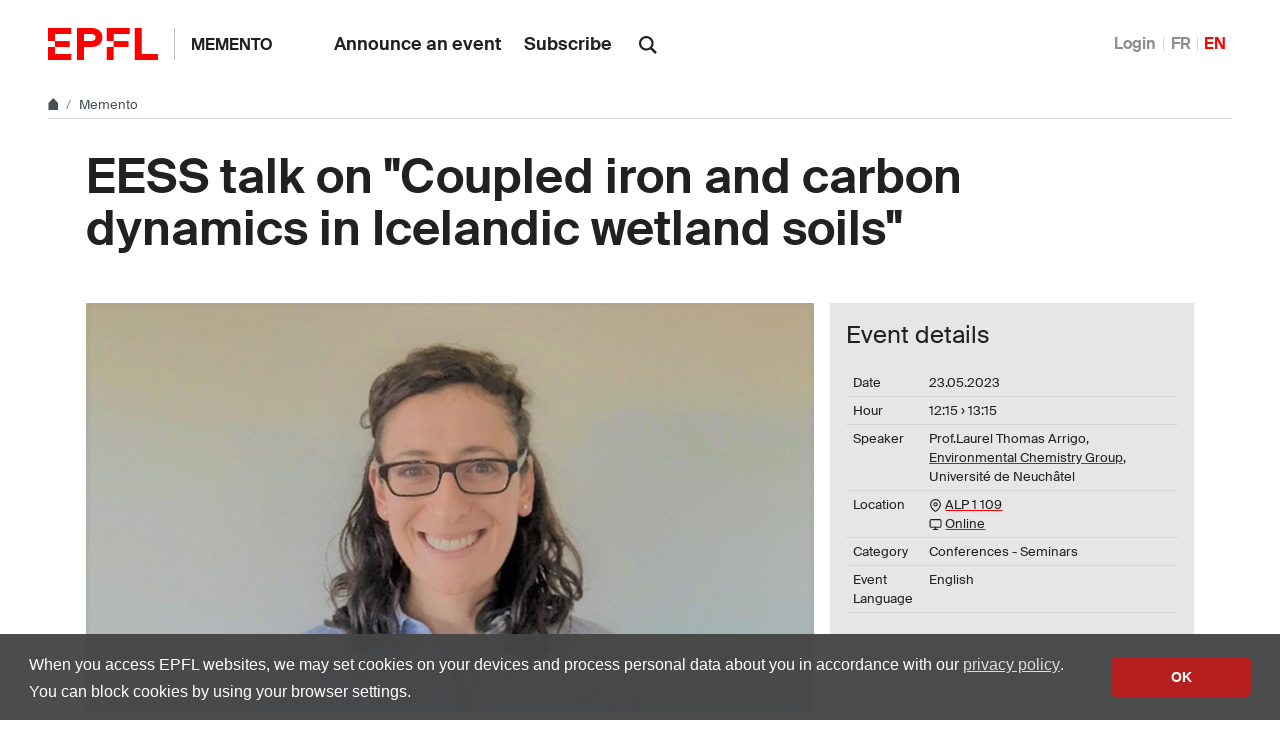

--- FILE ---
content_type: text/html; charset=utf-8
request_url: https://memento.epfl.ch/event/eess-talk-on-coupled-iron-and-carbon-dynamics-in-i/
body_size: 6244
content:


<!doctype html>
<html lang="en">
<head>
  <title>EESS talk on &quot;Coupled iron and carbon dynamics in Icelandic wetland soils&quot; - EPFL</title>
  <meta charset="utf-8" />
  <meta name="description" content="" />

  

  <meta name="viewport" content="width=device-width, initial-scale=1">
<meta name="theme-color" content="#ff0000">

<link rel="shortcut icon" type="image/x-icon" href="//web2018.epfl.ch/8.4.0/icons/favicon.ico">
<link rel="icon" type="image/png" sizes="16x16" href="//web2018.epfl.ch/8.4.0/icons/favicon-16.png">
<link rel="icon" type="image/png" sizes="32x32" href="//web2018.epfl.ch/8.4.0/icons/favicon-32.png">
<link rel="apple-touch-icon" sizes="180x180" href="//web2018.epfl.ch/8.4.0/icons/apple-touch-icon.png">

<link rel="stylesheet" href="//web2018.epfl.ch/8.4.0/css/elements.min.css">

<script>(function(w,d,s,l,i){w[l]=w[l]||[];w[l].push({'gtm.start':
  new Date().getTime(),event:'gtm.js'});var f=d.getElementsByTagName(s)[0],
j=d.createElement(s),dl=l!='dataLayer'?'&l='+l:'';j.async=true;j.src=
'https://www.googletagmanager.com/gtm.js?id='+i+dl;f.parentNode.insertBefore(j,f);
})(window,document,'script','dataLayer','GTM-PJGBG5R');</script>


  


  <link type="text/css" href="/static/css/memento-web2018.css" media="all" rel="stylesheet">

  

  

  
    
      <script async src="https://www.googletagmanager.com/gtag/js?id=G-3SNTD1K3MD"></script>
      <script>
        window.dataLayer = window.dataLayer || [];
        function gtag(){dataLayer.push(arguments);}
        gtag('js', new Date());
    
    gtag('config', 'G-3SNTD1K3MD', { 'anonymize_ip': true });
    
      </script>
    
  

</head>
<body>
  <div class="site d-flex flex-column min-vh-100">
    
      <nav class="access-nav" aria-label="Navigation shortcuts">
  <ul>
    <li>
      <a class="btn btn-primary" href="/" title="[ALT + 1]" accesskey="1">Homepage of the site</a>
    </li>
    <li>
      <a class="btn btn-primary" href="#main" title="[ALT + 2]" accesskey="2">Skip to content</a>
    </li>
    <li>
      <a class="btn btn-primary" href="#main-navigation" title="[ALT + 3]" accesskey="3">Skip to main navigation</a>
    </li>
    <li>
      <a class="btn btn-primary" href="#nav-aside" title="[ALT + 4]" accesskey="4">Skip to side navigation</a>
    </li>
    <li>
      <a class="btn btn-primary" href="#q" title="[ALT + 5]" accesskey="5">Skip to search</a>
    </li>
    <li>
      <a class="btn btn-primary" href="/cdn-cgi/l/email-protection#3607040502765346505a18555e" title="[ALT + 6]" accesskey="6">Contact us</a>
    </li>
  </ul>
</nav>

    

    

    <header class="header header-light">

      <div class="header-light-content">

        <a class="logo" href="//www.epfl.ch">
  <img src="//web2018.epfl.ch/8.4.0/icons/epfl-logo.svg" alt="Logo EPFL, Ecole polytechnique fédérale de Lausanne" class="img-fluid">
</a>


        <p class="site-title">
          <a href="/">Memento</a>
        </p>

        
<ul aria-hidden="true" class="nav-header d-none d-xl-flex">
  
    <li>
      <a class="nav-item" href="/private/event/en/create/">Announce an event</a>
    </li>
    <li>
      <a class="nav-item" href="/private/subscription/enac/">Subscribe</a>
    </li>
  
</ul>


        
          <form action="//search.epfl.ch" class="d-xl-none">
  <a id="search-mobile-toggle" class="search-mobile-toggle searchform-controller" href="#">
    <svg class="icon" aria-hidden="true">
      <use xlink:href="#icon-search"></use>
    </svg>
    <span class="toggle-label sr-only">Show / Hide search form</span>
  </a>
  <div class="input-group search-mobile" role="search">
    <div class="input-group-prepend">
      <span class="input-group-text">
        <svg class="icon" aria-hidden="true">
          <use xlink:href="#icon-search"></use>
        </svg>
      </span>
    </div>
    <label for="q-mobile" class="sr-only">Search</label>
    <input type="text" class="form-control" id="q-mobile" name="q" placeholder="Search">
    <div class="input-group-append">
      <a id="search-mobile-close" class="search-mobile-close searchform-controller" href="#">
        <svg class="icon" aria-hidden="true">
          <use xlink:href="#icon-close"></use>
        </svg>
        <span class="toggle-label sr-only">Hide search form</span>
      </a>
    </div>
  </div>
</form>

<div class="dropdown dropright search d-none d-xl-block">
  <a class="dropdown-toggle" href="#" data-toggle="dropdown">
    <svg class="icon" aria-hidden="true">
      <use xlink:href="#icon-search"></use>
    </svg>
  </a>
  <form action="//search.epfl.ch" class="dropdown-menu border-0 p-0">
    <div class="search-form mt-1 input-group">
      <label for="q" class="sr-only">Search</label>
      <input type="text" class="form-control" id="q" name="q" placeholder="Search">
      <button type="submit" class="d-none d-xl-block btn btn-primary input-group-append">Search</button>
    </div>
  </form>
</div>

        

        



        
          


  <nav aria-label="Change the language" class="nav-lang nav-lang-short ml-auto">
    <ul>
      
        <li>
          <a href="/auth/authenticate/?next=/event/eess-talk-on-coupled-iron-and-carbon-dynamics-in-i/">
            Login
          </a>
        </li>
      
      <li>
        <a href="#" aria-label="Français" class="change_lang_fr">FR</a>
      </li>
      <li>
        <span aria-label="English" class="active change_lang_en">EN</span>
      </li>
    </ul>
  </nav>


<form id="change_lang_form" class="d-none" action="/i18n/setlang/" method="post">
  <input id="selected_lang" type="hidden" name="language" value="en"/>
</form>

        

        <div class="btn btn-secondary nav-toggle-mobile d-xl-none">
  <span class="label">Menu</span>
  <div class="hamburger">
    <span></span>
    <span></span>
    <span></span>
  </div>
</div>

      </div>

    </header>

    <div class="main-container mb-4">

      
      <div class="breadcrumb-container">
  <nav aria-label="breadcrumb" class="breadcrumb-wrapper" id="breadcrumb-wrapper">
    <ol class="breadcrumb">
      <li class="breadcrumb-item">
        <a href="//www.epfl.ch" title="Home" aria-label="Home">
          <svg class="icon" aria-hidden="true"><use xlink:href="#icon-home"></use></svg>
        </a>
      </li>
      <li class="breadcrumb-item">
        <a href="/">Memento</a>
      </li>
    </ol>
  </nav>
</div>


      
      

      
      
<div class="overlay"></div>
<nav class="nav-main" id="main-navigation">
  <div class="nav-wrapper">
    <div class="nav-container current-menu-parent">
      <ul class="nav-menu">
        
          
<li>
  <a href="/private/event/en/create/">Announce an event</a>
</li>
<li>
  <a href="/private/subscription/enac/">Subscribe</a>
</li>

        
      </ul>
    </div>
  </div>
</nav>


      
      <div class="w-100 pb-4">
        

<main id="main" class="content">

  <div itemscope="" itemtype="http://schema.org/Event">

    <div class="container mb-5">
      <h1 itemprop="name">EESS talk on &quot;Coupled iron and carbon dynamics in Icelandic wetland soils&quot;</h1>
    </div>

    




<div class="container">
  <div class="row">

    <div class="col-lg-8 col-md-6">
      
        <picture>
          <source media="(min-width: 1200px)" srcset="//memento.epfl.ch/image/24470/728x407.jpg 1x,//memento.epfl.ch/image/24470/1440x810.jpg 2x">
          <source media="(min-width: 991px)" srcset="//memento.epfl.ch/image/24470/608x340.jpg 1x,//memento.epfl.ch/image/24470/1216x680.jpg 2x">
          <source media="(min-width: 768px)" srcset="//memento.epfl.ch/image/24470/328x183.jpg 1x,//memento.epfl.ch/image/24470/656x366.jpg 2x">
          <source media="(max-width: 767px)" srcset="//memento.epfl.ch/image/24470/508x264.jpg 1x,//memento.epfl.ch/image/24470/1016x528.jpg 2x">
          <img itemprop="image" class="img-fluid" src="//memento.epfl.ch/image/24470/1440x810.jpg" alt="Thumbnail"/>
        </picture>
      

      <div class="container-badge-on-image-detail ">
        
        
      </div>
    </div>

    <div class="col-lg-4 col-md-6 pl-3 pl-md-0">
      <div class="d-flex flex-column bg-gray-100 h-100 p-3">
        <h4>Event details</h4>
        <table class="table align-top">
          <tbody>
            <tr>
              <td class="align-top pr-2">Date</td>
              <td class="align-top">
                <span itemprop="startDate" content="2023-05-23T12:15">
                  23.05.2023
                </span>
                
              </td>
            </tr>
            
              <tr>
                <td class="align-top pr-2">Hour</td>
                <td class="align-top">
                  <span class="event-time">12:15</span>
                  &rsaquo; <span class="event-time">13:15</span>
                </td>
              </tr>
            
            
              <tr>
                <td class="align-top pr-2">Speaker</td>
                <td class="align-top">
                  <span itemprop="performer" itemscope="" itemtype="http://schema.org/Person" class="text-break">
                    <span itemprop="name">Prof.Laurel Thomas Arrigo, <a href="https://www.unine.ch/chim/en/home/recherche/laboratoire-de-chimie-environnem.html">Environmental Chemistry Group</a>, Université de Neuchâtel  </span>
                  </span>
                </td>
              </tr>
            
            
              <tr>
                <td class="align-top pr-2">Location</td>
                <td class="align-top">
                  
                    <div itemprop="location" itemscope itemtype="http://schema.org/Place">
                      <svg class="icon feather" aria-hidden="true">
                        <use xlink:href="#map-pin"></use>
                      </svg>
                      <span itemprop="address" itemscope itemtype="http://schema.org/PostalAddress"></span>
                      
                        <span itemprop="name">
                          <a itemprop="url" href="https://plan.epfl.ch/?room==ALP%201%20109">
                            ALP 1 109
                          </a><br>
                        </span>
                      
                    </div>
                  
                  
                    <svg class="icon feather" aria-hidden="true">
                      <use xlink:href="#monitor"></use>
                    </svg>
                    <a href="https://epfl.zoom.us/j/69011077410" class="text-break">Online</a>
                  
                </td>
              </tr>
            
            <tr>
              <td class="align-top pr-2">Category</td>
              <td class="align-top">Conferences - Seminars</td>
            </tr>
            
              <tr>
                <td class="align-top pr-2">Event Language</td>
                <td class="align-top">
                  
                    English
                  
                </td>
              </tr>
            
          </tbody>
        </table>
        
      </div>
    </div>

  </div>
</div>

<div class="container mt-5">
  <div class="row">

    <div class="col-lg-6 col-md-5">
      <span itemprop="description"><strong>Abstract</strong>:<br>
The volcanic-influenced soils of Iceland store an estimated ~2.1 Pg of soil organic carbon, much of which is found in mineral rich wetlands. However, climate change is impacting Icelandic soils, with warming soil temperatures and thawing permafrost leading to shifts in hydrologic regimes and changes in soil redox conditions. Under oxygen-limited conditions, mineral phases containing redox-active elements like iron are used as electron acceptors during microbial respiration. Yet our understanding of how changing redox conditions affects iron biogeochemistry and the associated impact on the storage of organic carbon in Icelandic soils remains largely unknown.<br>
Here, I will present recent and ongoing work exploring the coupled biogeochemical cycling of iron and carbon in Icelandic soils. First, I will report on mineral and elemental characterization results of iron- and carbon rich field samples collected across western Iceland. I will then examine the links between iron mineral transformations and the mobilization and mineralization of mineral-associated organic carbon in soil incubations. Collectively, these results contribute to a better understanding of the nature of iron mineral-SOC interactions in Icelandic soils and provide insight into mechanisms and vulnerabilities of iron mineral protection of organic carbon.<br>
<br>
<strong>Short biography</strong>:<br>
Laurel ThomasArrigo is Professor of Environmental Chemistry in the Institute of Chemistry at the University of Neuchâtel. Her research focuses on the biogeochemical cycling of elements and nutrients in soils and sediments and combines field- and laboratory-based methods with wet chemistry and spectroscopic techniques. Laurel completed her PhD in Soil Chemistry at ETH Zurich in 2017 and continued on as a Postdoc and Research Associate, where her research focused on the influence of organic matter during iron mineral transformations. In 2023, Laurel joined the University of Neuchâtel to lead the new Environmental Chemistry group.<br>
 </span>
    </div>

    <div class="col-lg-4 col-md-6 offset-lg-2 offset-md-1 mt-4 mt-md-0">

      

      <div class="mb-5">
        <h2 class="h6">Practical information</h2>
        <ul class="list-bullet">
          <li>General public</li>
          <li>Free</li>
          <li>This event is internal</li>
        </ul>
      </div>

      
        <div class="mb-5">
          <h2 class="h6">Organizer</h2>
          <ul class="list-bullet">
            <li>EESS - IIE</li>
          </ul>
        </div>
      

      
        <div class="mb-5">
          <h2 class="h6">Contact</h2>
          <ul class="list-bullet">
            <li>Prof. Meret Aeppli, <a href="https://www.epfl.ch/labs/soil/">SOIL</a></li>
          </ul>
        </div>
      

      <div class="mb-5">
        <h2 class="h6">Export Event</h2>
        <ul class="list-bullet">
          <li>
            <a target="_blank" href="https://www.google.com/calendar/event?action=TEMPLATE&amp;text=EESS+talk+on+%22Coupled+iron+and+carbon+dynamics+in+Icelandic+wetland+soils%22&amp;details=Prof.Laurel+Thomas+Arrigo%2C+%3Ca+href%3D%22https%3A%2F%2Fwww.unine.ch%2Fchim%2Fen%2Fhome%2Frecherche%2Flaboratoire-de-chimie-environnem.html%22%3EEnvironmental+Chemistry+Group%3C%2Fa%3E%2C+Universit%C3%A9+de+Neuch%C3%A2tel+%C2%A0%0A%3Cstrong%3EAbstract%3C%2Fstrong%3E%3A%3Cbr%3E%0D%0AThe+volcanic-influenced+soils+of+Iceland+store+an+estimated+~2.1+Pg+of+soil+organic+carbon%2C+much+of+which+is+found+in+mineral+rich+wetlands.+However%2C+climate+change+is+impacting+Icelandic+soils%2C+with+warming+soil+temperatures+and+thawing+permafrost+leading+to+shifts+in+hydrologic+regimes+and+changes+in+soil+redox+conditions.+Under+oxygen-limited+conditions%2C+mineral+phases+containing+redox-active+elements+like+iron+are+used+as+electron+acceptors+during+microbial+respiration.+Yet+our+understanding+of+how+changing+redox+conditions+affects+iron+biogeochemistry+and+the+associated+impact+on+the+storage+of+organic+carbon+in+Icelandic+soils+remains+largely+unknown.%3Cbr%3E%0D%0AHere%2C+I+will+present+recent+and+ongoing+work+exploring+the+coupled+biogeochemical+cycling+of+iron+and+carbon+in+Icelandic+soils.+First%2C+I+will+report+on+mineral+and+elemental+characterization+results+of+iron-+and+carbon+rich+field+samples+collected+across+western+Iceland.+I+will+then+examine+the+links+between+iron+miner%E2%80%A6&amp;location=ALP+1+109+https%3A%2F%2Fplan.epfl.ch%2F%3Froom%3D%3DALP%25201%2520109+https%3A%2F%2Fepfl.zoom.us%2Fj%2F69011077410&amp;ctz=Europe%2FZurich&amp;dates=20230523T121500%2F20230523T131500">
              Add to Google Calendar
            </a>
          </li>
          <li>
            <a href="https://memento.epfl.ch/event/export/103881/">
              Download Calendar file (ics)
            </a>
          </li>
        </ul>
      </div>

      
        <div class="mb-5">
          <h2 class="h6">Tags</h2>
          <span class="tag tag-light">Soil</span><span class="tag tag-light"> Carbon</span><span class="tag tag-light"> Iron</span><span class="tag tag-light"> Redox</span>
        </div>
      

      
        <div class="mb-5">
          <h2 class="h6">Event broadcasted in</h2>
          <ul class="list-bullet">
            
              
                <li class="mementos-event">
                  <a class="link-pretty" href="/enac/">ENAC</a>
                </li>
              
            
              
                <li class="mementos-event">
                  <a class="link-pretty" href="/environmental-engineering/">Environmental engineering</a>
                </li>
              
            
              
                <li class="mementos-event">
                  <a class="link-pretty" href="/eess/">Environmental engineering seminar series</a>
                </li>
              
            
              
                <li class="mementos-event">
                  <a class="link-pretty" href="/valais/">EPFL Valais Wallis</a>
                </li>
              
            
          </ul>
        </div>
      

      

      
<div class="mb-5">
  <p class="text-muted">Share</p>
  <div>
    <a href="https://www.facebook.com/sharer/sharer.php?u=https%3A//memento.epfl.ch/event/eess-talk-on-coupled-iron-and-carbon-dynamics-in-i/" class="mr-1 social-icon social-icon-discrete social-icon-facebook">
      <svg class="icon"><use xlink:href="#icon-facebook"></use></svg>
    </a>
    <a href="https://twitter.com/intent/tweet?url=https%3A//memento.epfl.ch/event/eess-talk-on-coupled-iron-and-carbon-dynamics-in-i/&text=EESS%20talk%20on%20%22Coupled%20iron%20and%20carbon%20dynamics%20in%20Icelandic%20wetland%20soils%22&hashtags=epfl" class="mr-1 social-icon social-icon-discrete social-icon-x">
      <svg class="icon"><use xlink:href="#icon-x"></use></svg>
    </a>
    <a href="/cdn-cgi/l/email-protection#[base64]" class="mr-1 social-icon social-icon-discrete social-icon-mail-plane">
      <svg class="icon"><use xlink:href="#icon-mail-plane"></use></svg>
    </a>
    <a href="https://www.linkedin.com/shareArticle?mini=true&url=https%3A//memento.epfl.ch/event/eess-talk-on-coupled-iron-and-carbon-dynamics-in-i/&title=EESS%20talk%20on%20%22Coupled%20iron%20and%20carbon%20dynamics%20in%20Icelandic%20wetland%20soils%22" class="mr-1 social-icon social-icon-discrete social-icon-linkedin">
      <svg class="icon"><use xlink:href="#icon-linkedin"></use></svg>
    </a>
  </div>
</div>


      <div class="mb-5">
        <ul class="list-bullet">
          <li>
            <a class="link-pretty" href="/private/event/103881/remind/">Send a reminder</a>
          </li>
        </ul>
      </div>

    </div>

  </div>
  

</div>


  </div>
</main>


      </div>

    </div>

    
    <div class="mt-auto">
      <div class="bg-gray-100 pt-5">
        <div class="container">
          
            <footer class="footer-light">
  <div class="row">
    <div class="col-6 mx-auto mx-md-0 mb-4 col-md-3 col-lg-2">
      <a href="//www.epfl.ch">
        <img src="//web2018.epfl.ch/8.4.0/icons/epfl-logo.svg" alt="Logo EPFL, Ecole polytechnique fédérale de Lausanne" class="img-fluid">
      </a>
    </div>
    <div class="col-md-9 col-lg-10 mb-4">
      <div class="ml-md-2 ml-lg-5">
        <ul class="list-inline list-unstyled">
          <li class="list-inline-item">Contact</li>
          <li class="list-inline-item text-muted pl-3"><small>EPFL  CH-1015 Lausanne</small></li>
          <li class="list-inline-item text-muted pl-3"><small>+41 21 693 11 11</small></li>
        </ul>
        <div class="footer-light-socials">
          <p class="footer-title footer-title-no-underline">Follow the pulses of EPFL on social networks</p>
          <ul class="social-icon-list list-inline">
            <li>
              <a href="https://www.facebook.com/epflcampus" class="social-icon social-icon-facebook social-icon-negative" rel="noopener" target="_blank">
                <svg class="icon" aria-hidden="true"><use xlink:href="#icon-facebook"></use></svg>
                <span class="sr-only">Follow us on Facebook.</span>
              </a>
            </li>
            <li>
              <a href="https://instagram.com/epflcampus" class="social-icon social-icon-instagram social-icon-negative" rel="noopener" target="_blank">
                <svg class="icon" aria-hidden="true"><use xlink:href="#icon-instagram"></use></svg>
                <span class="sr-only">Follow us on Instagram.</span>
              </a>
            </li>
            <li>
              <a href="https://www.linkedin.com/school/epfl/" class="social-icon social-icon-linkedin social-icon-negative" rel="noopener" target="_blank">
                <svg class="icon" aria-hidden="true"><use xlink:href="#icon-linkedin"></use></svg>
                <span class="sr-only">Follow us on LinkedIn.</span>
              </a>
            </li>
            <li>
              <a href="https://social.epfl.ch/@epfl/" class="social-icon social-icon-mastodon social-icon-negative" rel="noopener" target="_blank">
                <svg class="icon" aria-hidden="true"><use xlink:href="#icon-mastodon"></use></svg>
                <span class="sr-only">Follow us on Mastodon.</span>
              </a>
            </li>
            <li>
              <a href="https://x.com/epfl_en" class="social-icon social-icon-x social-icon-negative" rel="noopener" target="_blank">
                <svg class="icon" aria-hidden="true"><use xlink:href="#icon-x"></use></svg>
                <span class="sr-only">Follow us on X.</span>
              </a>
            </li>
            <li>
              <a href="https://www.youtube.com/user/epflnews" class="social-icon social-icon-youtube social-icon-negative" rel="noopener" target="_blank">
                <svg class="icon" aria-hidden="true"><use xlink:href="#icon-youtube"></use></svg>
                <span class="sr-only">Follow us on Youtube.</span>
              </a>
            </li>
          </ul>
        </div>
        <div class="footer-legal">
          <div class="footer-legal-links">
            <a href="//www.epfl.ch/about/overview/regulations-and-guidelines/disclaimer/">Accessibility</a>
            <a href="//www.epfl.ch/about/overview/regulations-and-guidelines/disclaimer/">Legal notice</a>
            <a href="//go.epfl.ch/privacy-policy/">Privacy Policy</a>
          </div>
          <div>
            <p>&copy; 2025 EPFL, all rights reserved</p>
          </div>
        </div>
      </div>
    </div>
  </div>
</footer>

<button id="back-to-top" class="btn btn-primary btn-back-to-top">
  <span class="sr-only">Back to top</span>
  <svg class="icon" aria-hidden="true">
    <use xlink:href="#icon-chevron-top"></use>
  </svg>
</button>

          
        </div>
      </div>
    </div>

  </div>

  <noscript><iframe src="https://www.googletagmanager.com/ns.html?id=GTM-PJGBG5R"
  height="0" width="0" style="display:none;visibility:hidden"></iframe></noscript>

<script data-cfasync="false" src="/cdn-cgi/scripts/5c5dd728/cloudflare-static/email-decode.min.js"></script><script>
  svgPath = 'https://web2018.epfl.ch/8.4.0/icons/icons.svg';
  featherSvgPath = 'https://web2018.epfl.ch/8.4.0/icons/feather-sprite.svg';
</script>

<script src="//web2018.epfl.ch/8.4.0/js/elements.min.js"></script>

  
  <script src="/static/js/memento-public-web2018.js"></script>
  
  
<script id="twitter-wjs" type="text/javascript" async defer src="//platform.twitter.com/widgets.js"></script>


</body>
</html>
